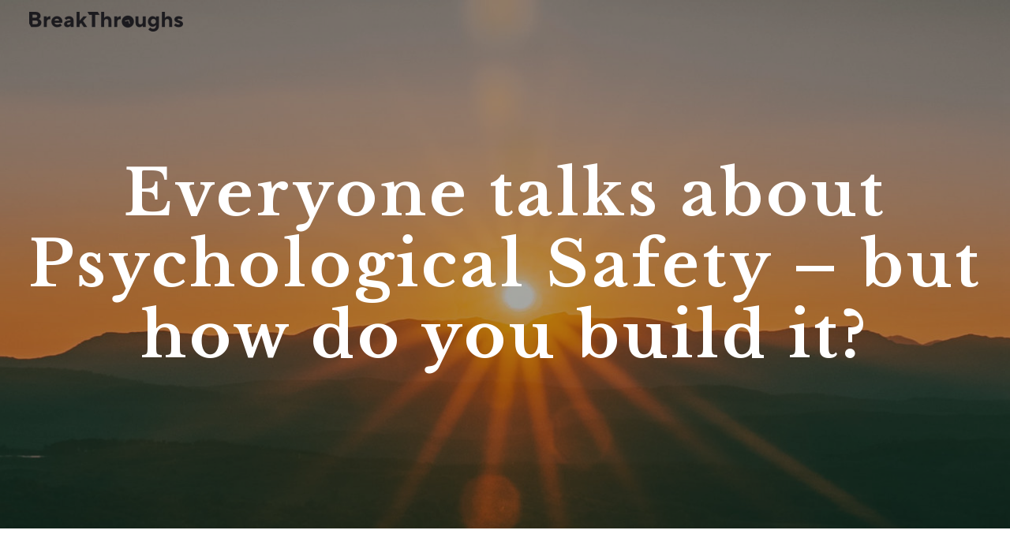

--- FILE ---
content_type: text/html; charset=UTF-8
request_url: https://breakthroughs.atrain.com/psychological-safety
body_size: 21493
content:
<!DOCTYPE html>
<!--[if IE 7]>
<html class="ie ie7" lang="en-US" xmlns:og="https://ogp.me/ns#" xmlns:fb="https://ogp.me/ns/fb#">
<![endif]-->
<!--[if IE 8]>
<html class="ie ie8" lang="en-US" xmlns:og="https://ogp.me/ns#" xmlns:fb="https://ogp.me/ns/fb#">
<![endif]-->
<!--[if !(IE 7) | !(IE 8) ]><!-->
<html lang="en-US" xmlns:og="https://ogp.me/ns#" xmlns:fb="https://ogp.me/ns/fb#">
<!--<![endif]-->
<head>
	<meta charset="UTF-8">
	<meta name="viewport" content="width=device-width, initial-scale=1.0" />
	<link rel="profile" href="https://gmpg.org/xfn/11">
	<link rel="pingback" href="https://breakthroughs.atrain.com/xmlrpc.php">
	<link rel="dns-prefetch" href="//cdn.hu-manity.co" />
		<!-- Cookie Compliance -->
		<script type="text/javascript">var huOptions = {"appID":"breakthroughsatraincom-3729ec4","currentLanguage":"en","blocking":false,"globalCookie":false};</script>
		<script type="text/javascript" src="https://cdn.hu-manity.co/hu-banner.min.js"></script><meta name='robots' content='index, follow, max-image-preview:large, max-snippet:-1, max-video-preview:-1' />

	<!-- This site is optimized with the Yoast SEO plugin v23.8 - https://yoast.com/wordpress/plugins/seo/ -->
	<title>Psychological Safety – how do you build it? - Breakthroughs</title>
	<meta name="description" content="Psychological safety is crucial in a world that is becoming increasingly volatile, uncertain, and stressful. It allows people to focus on..." />
	<link rel="canonical" href="https://breakthroughs.atrain.com/psychological-safety" />
	<meta property="og:locale" content="en_US" />
	<meta property="og:type" content="article" />
	<meta property="og:title" content="Psychological Safety – how do you build it? - Breakthroughs" />
	<meta property="og:description" content="Psychological safety is crucial in a world that is becoming increasingly volatile, uncertain, and stressful. It allows people to focus on..." />
	<meta property="og:url" content="https://breakthroughs.atrain.com/psychological-safety" />
	<meta property="og:site_name" content="Breakthroughs" />
	<meta property="article:published_time" content="2022-11-15T08:11:34+00:00" />
	<meta property="article:modified_time" content="2023-08-03T11:52:14+00:00" />
	<meta property="og:image" content="https://breakthroughs.atrain.com/wp-content/uploads/2022/11/psychological-safety-fi.jpg" />
	<meta property="og:image:width" content="1440" />
	<meta property="og:image:height" content="1440" />
	<meta property="og:image:type" content="image/jpeg" />
	<meta name="author" content="TL_Admin" />
	<meta name="twitter:card" content="summary_large_image" />
	<meta name="twitter:label1" content="Written by" />
	<meta name="twitter:data1" content="TL_Admin" />
	<meta name="twitter:label2" content="Est. reading time" />
	<meta name="twitter:data2" content="10 minutes" />
	<script type="application/ld+json" class="yoast-schema-graph">{"@context":"https://schema.org","@graph":[{"@type":"WebPage","@id":"https://breakthroughs.atrain.com/psychological-safety","url":"https://breakthroughs.atrain.com/psychological-safety","name":"Psychological Safety – how do you build it? - Breakthroughs","isPartOf":{"@id":"https://breakthroughs.atrain.com/#website"},"primaryImageOfPage":{"@id":"https://breakthroughs.atrain.com/psychological-safety#primaryimage"},"image":{"@id":"https://breakthroughs.atrain.com/psychological-safety#primaryimage"},"thumbnailUrl":"https://breakthroughs.atrain.com/wp-content/uploads/2022/11/psychological-safety-fi.jpg","datePublished":"2022-11-15T08:11:34+00:00","dateModified":"2023-08-03T11:52:14+00:00","author":{"@id":"https://breakthroughs.atrain.com/#/schema/person/a036d6fee7dd99745dea9a076a8c0fac"},"description":"Psychological safety is crucial in a world that is becoming increasingly volatile, uncertain, and stressful. It allows people to focus on...","breadcrumb":{"@id":"https://breakthroughs.atrain.com/psychological-safety#breadcrumb"},"inLanguage":"en-US","potentialAction":[{"@type":"ReadAction","target":["https://breakthroughs.atrain.com/psychological-safety"]}]},{"@type":"ImageObject","inLanguage":"en-US","@id":"https://breakthroughs.atrain.com/psychological-safety#primaryimage","url":"https://breakthroughs.atrain.com/wp-content/uploads/2022/11/psychological-safety-fi.jpg","contentUrl":"https://breakthroughs.atrain.com/wp-content/uploads/2022/11/psychological-safety-fi.jpg","width":1440,"height":1440,"caption":"psychological safety featured image"},{"@type":"BreadcrumbList","@id":"https://breakthroughs.atrain.com/psychological-safety#breadcrumb","itemListElement":[{"@type":"ListItem","position":1,"name":"Home","item":"https://breakthroughs.atrain.com/"},{"@type":"ListItem","position":2,"name":"Everyone talks about Psychological Safety – but how do you build it?"}]},{"@type":"WebSite","@id":"https://breakthroughs.atrain.com/#website","url":"https://breakthroughs.atrain.com/","name":"Breakthroughs","description":"","potentialAction":[{"@type":"SearchAction","target":{"@type":"EntryPoint","urlTemplate":"https://breakthroughs.atrain.com/?s={search_term_string}"},"query-input":{"@type":"PropertyValueSpecification","valueRequired":true,"valueName":"search_term_string"}}],"inLanguage":"en-US"},{"@type":"Person","@id":"https://breakthroughs.atrain.com/#/schema/person/a036d6fee7dd99745dea9a076a8c0fac","name":"TL_Admin","image":{"@type":"ImageObject","inLanguage":"en-US","@id":"https://breakthroughs.atrain.com/#/schema/person/image/","url":"https://secure.gravatar.com/avatar/4237833d9960e1a1e8a29b4ae2c7d1dd2565a3785003d0fb2e0b9b9408725bca?s=96&d=mm&r=g","contentUrl":"https://secure.gravatar.com/avatar/4237833d9960e1a1e8a29b4ae2c7d1dd2565a3785003d0fb2e0b9b9408725bca?s=96&d=mm&r=g","caption":"TL_Admin"},"sameAs":["https://breakthroughs.atrain.com"],"url":"https://breakthroughs.atrain.com/author/tl_admin"}]}</script>
	<!-- / Yoast SEO plugin. -->


<link rel='dns-prefetch' href='//fonts.googleapis.com' />
<link rel="alternate" type="application/rss+xml" title="Breakthroughs &raquo; Feed" href="https://breakthroughs.atrain.com/feed" />
<link rel="alternate" type="application/rss+xml" title="Breakthroughs &raquo; Comments Feed" href="https://breakthroughs.atrain.com/comments/feed" />
<link rel="alternate" title="oEmbed (JSON)" type="application/json+oembed" href="https://breakthroughs.atrain.com/wp-json/oembed/1.0/embed?url=https%3A%2F%2Fbreakthroughs.atrain.com%2Fpsychological-safety" />
<link rel="alternate" title="oEmbed (XML)" type="text/xml+oembed" href="https://breakthroughs.atrain.com/wp-json/oembed/1.0/embed?url=https%3A%2F%2Fbreakthroughs.atrain.com%2Fpsychological-safety&#038;format=xml" />
<style id='wp-img-auto-sizes-contain-inline-css' type='text/css'>
img:is([sizes=auto i],[sizes^="auto," i]){contain-intrinsic-size:3000px 1500px}
/*# sourceURL=wp-img-auto-sizes-contain-inline-css */
</style>
<link rel='stylesheet' id='thegem-preloader-css' href='https://breakthroughs.atrain.com/wp-content/themes/thegem/css/thegem-preloader.css?ver=5.9.9.1' type='text/css' media='all' />
<style id='thegem-preloader-inline-css' type='text/css'>

		body:not(.compose-mode) .gem-icon-style-gradient span,
		body:not(.compose-mode) .gem-icon .gem-icon-half-1,
		body:not(.compose-mode) .gem-icon .gem-icon-half-2 {
			opacity: 0 !important;
			}
/*# sourceURL=thegem-preloader-inline-css */
</style>
<link rel='stylesheet' id='thegem-reset-css' href='https://breakthroughs.atrain.com/wp-content/themes/thegem/css/thegem-reset.css?ver=5.9.9.1' type='text/css' media='all' />
<link rel='stylesheet' id='thegem-grid-css' href='https://breakthroughs.atrain.com/wp-content/themes/thegem/css/thegem-grid.css?ver=5.9.9.1' type='text/css' media='all' />
<link rel='stylesheet' id='thegem-header-css' href='https://breakthroughs.atrain.com/wp-content/themes/thegem/css/thegem-header.css?ver=5.9.9.1' type='text/css' media='all' />
<link rel='stylesheet' id='thegem-style-css' href='https://breakthroughs.atrain.com/wp-content/themes/thegem/style.css?ver=6.9' type='text/css' media='all' />
<link rel='stylesheet' id='thegem-widgets-css' href='https://breakthroughs.atrain.com/wp-content/themes/thegem/css/thegem-widgets.css?ver=5.9.9.1' type='text/css' media='all' />
<link rel='stylesheet' id='thegem-new-css-css' href='https://breakthroughs.atrain.com/wp-content/themes/thegem/css/thegem-new-css.css?ver=5.9.9.1' type='text/css' media='all' />
<link rel='stylesheet' id='perevazka-css-css-css' href='https://breakthroughs.atrain.com/wp-content/themes/thegem/css/thegem-perevazka-css.css?ver=5.9.9.1' type='text/css' media='all' />
<link rel='stylesheet' id='thegem-google-fonts-css' href='//fonts.googleapis.com/css?family=Source+Sans+Pro%3A200%2C200italic%2C300%2C300italic%2C400%2C400italic%2C600%2C600italic%2C700%2C700italic%2C900%2C900italic%7CMontserrat%3A100%2C200%2C300%2C400%2C500%2C600%2C700%2C800%2C900%2C100italic%2C200italic%2C300italic%2C400italic%2C500italic%2C600italic%2C700italic%2C800italic%2C900italic%7CLibre+Baskerville%3A400%2C400italic%2C700&#038;subset=cyrillic%2Ccyrillic-ext%2Cgreek%2Cgreek-ext%2Clatin%2Clatin-ext%2Cvietnamese&#038;ver=6.9' type='text/css' media='all' />
<link rel='stylesheet' id='thegem-custom-css' href='https://breakthroughs.atrain.com/wp-content/themes/thegem/css/custom-X42ugeXi.css?ver=5.9.9.1' type='text/css' media='all' />
<style id='thegem-custom-inline-css' type='text/css'>
.vc_custom_1684159852491{margin-top: 0px !important;margin-bottom: 0px !important;background-color: #ff5851 !important;background-position: center !important;background-repeat: no-repeat !important;background-size: cover !important;}
.vc_custom_1598621043856{margin-bottom: 0px !important;}
body .breadcrumbs,body .breadcrumbs a,body .bc-devider:before {color: #FFFFFFFF;}body .breadcrumbs .current {	color: #E7FF89FF;	border-bottom: 3px solid #E7FF89FF;}body .breadcrumbs a:hover {	color: #E7FF89FF;}body .page-title-block .breadcrumbs-container{	text-align: center;}.page-breadcrumbs ul li a,.page-breadcrumbs ul li:not(:last-child):after{	color: #99A9B5FF;}.page-breadcrumbs ul li{	color: #3C3950FF;}.page-breadcrumbs ul li a:hover{	color: #3C3950FF;}.block-content {padding-top: 135px;}.block-content:last-of-type {padding-bottom: 110px;}.gem-slideshow,.slideshow-preloader {}#top-area {	display: none;}.header-background:before {	opacity: 0;}@media (max-width: 991px) {#page-title {}.page-title-inner, body .breadcrumbs{padding-left: 0px;padding-right: 0px;}.page-title-excerpt {margin-top: 18px;}#page-title .page-title-title {margin-top: 0px;}.block-content {}.block-content:last-of-type {}#top-area {	display: block;}}@media (max-width: 767px) {#page-title {}.page-title-inner,body .breadcrumbs{padding-left: 0px;padding-right: 0px;}.page-title-excerpt {margin-top: 18px;}#page-title .page-title-title {margin-top: 0px;}.block-content {}.block-content:last-of-type {}#top-area {	display: none;}}
/*# sourceURL=thegem-custom-inline-css */
</style>
<link rel='stylesheet' id='js_composer_front-css' href='https://breakthroughs.atrain.com/wp-content/plugins/js_composer/assets/css/js_composer.min.css?ver=7.9' type='text/css' media='all' />
<link rel='stylesheet' id='thegem_js_composer_front-css' href='https://breakthroughs.atrain.com/wp-content/themes/thegem/css/thegem-js_composer_columns.css?ver=5.9.9.1' type='text/css' media='all' />
<link rel='stylesheet' id='thegem-additional-blog-1-css' href='https://breakthroughs.atrain.com/wp-content/themes/thegem/css/thegem-additional-blog-1.css?ver=5.9.9.1' type='text/css' media='all' />
<link rel='stylesheet' id='jquery-fancybox-css' href='https://breakthroughs.atrain.com/wp-content/themes/thegem/js/fancyBox/jquery.fancybox.min.css?ver=5.9.9.1' type='text/css' media='all' />
<link rel='stylesheet' id='thegem-vc_elements-css' href='https://breakthroughs.atrain.com/wp-content/themes/thegem/css/thegem-vc_elements.css?ver=5.9.9.1' type='text/css' media='all' />
<style id='wp-emoji-styles-inline-css' type='text/css'>

	img.wp-smiley, img.emoji {
		display: inline !important;
		border: none !important;
		box-shadow: none !important;
		height: 1em !important;
		width: 1em !important;
		margin: 0 0.07em !important;
		vertical-align: -0.1em !important;
		background: none !important;
		padding: 0 !important;
	}
/*# sourceURL=wp-emoji-styles-inline-css */
</style>
<link rel='stylesheet' id='wp-block-library-css' href='https://breakthroughs.atrain.com/wp-includes/css/dist/block-library/style.min.css?ver=6.9' type='text/css' media='all' />
<style id='global-styles-inline-css' type='text/css'>
:root{--wp--preset--aspect-ratio--square: 1;--wp--preset--aspect-ratio--4-3: 4/3;--wp--preset--aspect-ratio--3-4: 3/4;--wp--preset--aspect-ratio--3-2: 3/2;--wp--preset--aspect-ratio--2-3: 2/3;--wp--preset--aspect-ratio--16-9: 16/9;--wp--preset--aspect-ratio--9-16: 9/16;--wp--preset--color--black: #000000;--wp--preset--color--cyan-bluish-gray: #abb8c3;--wp--preset--color--white: #ffffff;--wp--preset--color--pale-pink: #f78da7;--wp--preset--color--vivid-red: #cf2e2e;--wp--preset--color--luminous-vivid-orange: #ff6900;--wp--preset--color--luminous-vivid-amber: #fcb900;--wp--preset--color--light-green-cyan: #7bdcb5;--wp--preset--color--vivid-green-cyan: #00d084;--wp--preset--color--pale-cyan-blue: #8ed1fc;--wp--preset--color--vivid-cyan-blue: #0693e3;--wp--preset--color--vivid-purple: #9b51e0;--wp--preset--gradient--vivid-cyan-blue-to-vivid-purple: linear-gradient(135deg,rgb(6,147,227) 0%,rgb(155,81,224) 100%);--wp--preset--gradient--light-green-cyan-to-vivid-green-cyan: linear-gradient(135deg,rgb(122,220,180) 0%,rgb(0,208,130) 100%);--wp--preset--gradient--luminous-vivid-amber-to-luminous-vivid-orange: linear-gradient(135deg,rgb(252,185,0) 0%,rgb(255,105,0) 100%);--wp--preset--gradient--luminous-vivid-orange-to-vivid-red: linear-gradient(135deg,rgb(255,105,0) 0%,rgb(207,46,46) 100%);--wp--preset--gradient--very-light-gray-to-cyan-bluish-gray: linear-gradient(135deg,rgb(238,238,238) 0%,rgb(169,184,195) 100%);--wp--preset--gradient--cool-to-warm-spectrum: linear-gradient(135deg,rgb(74,234,220) 0%,rgb(151,120,209) 20%,rgb(207,42,186) 40%,rgb(238,44,130) 60%,rgb(251,105,98) 80%,rgb(254,248,76) 100%);--wp--preset--gradient--blush-light-purple: linear-gradient(135deg,rgb(255,206,236) 0%,rgb(152,150,240) 100%);--wp--preset--gradient--blush-bordeaux: linear-gradient(135deg,rgb(254,205,165) 0%,rgb(254,45,45) 50%,rgb(107,0,62) 100%);--wp--preset--gradient--luminous-dusk: linear-gradient(135deg,rgb(255,203,112) 0%,rgb(199,81,192) 50%,rgb(65,88,208) 100%);--wp--preset--gradient--pale-ocean: linear-gradient(135deg,rgb(255,245,203) 0%,rgb(182,227,212) 50%,rgb(51,167,181) 100%);--wp--preset--gradient--electric-grass: linear-gradient(135deg,rgb(202,248,128) 0%,rgb(113,206,126) 100%);--wp--preset--gradient--midnight: linear-gradient(135deg,rgb(2,3,129) 0%,rgb(40,116,252) 100%);--wp--preset--font-size--small: 13px;--wp--preset--font-size--medium: 20px;--wp--preset--font-size--large: 36px;--wp--preset--font-size--x-large: 42px;--wp--preset--spacing--20: 0.44rem;--wp--preset--spacing--30: 0.67rem;--wp--preset--spacing--40: 1rem;--wp--preset--spacing--50: 1.5rem;--wp--preset--spacing--60: 2.25rem;--wp--preset--spacing--70: 3.38rem;--wp--preset--spacing--80: 5.06rem;--wp--preset--shadow--natural: 6px 6px 9px rgba(0, 0, 0, 0.2);--wp--preset--shadow--deep: 12px 12px 50px rgba(0, 0, 0, 0.4);--wp--preset--shadow--sharp: 6px 6px 0px rgba(0, 0, 0, 0.2);--wp--preset--shadow--outlined: 6px 6px 0px -3px rgb(255, 255, 255), 6px 6px rgb(0, 0, 0);--wp--preset--shadow--crisp: 6px 6px 0px rgb(0, 0, 0);}:where(.is-layout-flex){gap: 0.5em;}:where(.is-layout-grid){gap: 0.5em;}body .is-layout-flex{display: flex;}.is-layout-flex{flex-wrap: wrap;align-items: center;}.is-layout-flex > :is(*, div){margin: 0;}body .is-layout-grid{display: grid;}.is-layout-grid > :is(*, div){margin: 0;}:where(.wp-block-columns.is-layout-flex){gap: 2em;}:where(.wp-block-columns.is-layout-grid){gap: 2em;}:where(.wp-block-post-template.is-layout-flex){gap: 1.25em;}:where(.wp-block-post-template.is-layout-grid){gap: 1.25em;}.has-black-color{color: var(--wp--preset--color--black) !important;}.has-cyan-bluish-gray-color{color: var(--wp--preset--color--cyan-bluish-gray) !important;}.has-white-color{color: var(--wp--preset--color--white) !important;}.has-pale-pink-color{color: var(--wp--preset--color--pale-pink) !important;}.has-vivid-red-color{color: var(--wp--preset--color--vivid-red) !important;}.has-luminous-vivid-orange-color{color: var(--wp--preset--color--luminous-vivid-orange) !important;}.has-luminous-vivid-amber-color{color: var(--wp--preset--color--luminous-vivid-amber) !important;}.has-light-green-cyan-color{color: var(--wp--preset--color--light-green-cyan) !important;}.has-vivid-green-cyan-color{color: var(--wp--preset--color--vivid-green-cyan) !important;}.has-pale-cyan-blue-color{color: var(--wp--preset--color--pale-cyan-blue) !important;}.has-vivid-cyan-blue-color{color: var(--wp--preset--color--vivid-cyan-blue) !important;}.has-vivid-purple-color{color: var(--wp--preset--color--vivid-purple) !important;}.has-black-background-color{background-color: var(--wp--preset--color--black) !important;}.has-cyan-bluish-gray-background-color{background-color: var(--wp--preset--color--cyan-bluish-gray) !important;}.has-white-background-color{background-color: var(--wp--preset--color--white) !important;}.has-pale-pink-background-color{background-color: var(--wp--preset--color--pale-pink) !important;}.has-vivid-red-background-color{background-color: var(--wp--preset--color--vivid-red) !important;}.has-luminous-vivid-orange-background-color{background-color: var(--wp--preset--color--luminous-vivid-orange) !important;}.has-luminous-vivid-amber-background-color{background-color: var(--wp--preset--color--luminous-vivid-amber) !important;}.has-light-green-cyan-background-color{background-color: var(--wp--preset--color--light-green-cyan) !important;}.has-vivid-green-cyan-background-color{background-color: var(--wp--preset--color--vivid-green-cyan) !important;}.has-pale-cyan-blue-background-color{background-color: var(--wp--preset--color--pale-cyan-blue) !important;}.has-vivid-cyan-blue-background-color{background-color: var(--wp--preset--color--vivid-cyan-blue) !important;}.has-vivid-purple-background-color{background-color: var(--wp--preset--color--vivid-purple) !important;}.has-black-border-color{border-color: var(--wp--preset--color--black) !important;}.has-cyan-bluish-gray-border-color{border-color: var(--wp--preset--color--cyan-bluish-gray) !important;}.has-white-border-color{border-color: var(--wp--preset--color--white) !important;}.has-pale-pink-border-color{border-color: var(--wp--preset--color--pale-pink) !important;}.has-vivid-red-border-color{border-color: var(--wp--preset--color--vivid-red) !important;}.has-luminous-vivid-orange-border-color{border-color: var(--wp--preset--color--luminous-vivid-orange) !important;}.has-luminous-vivid-amber-border-color{border-color: var(--wp--preset--color--luminous-vivid-amber) !important;}.has-light-green-cyan-border-color{border-color: var(--wp--preset--color--light-green-cyan) !important;}.has-vivid-green-cyan-border-color{border-color: var(--wp--preset--color--vivid-green-cyan) !important;}.has-pale-cyan-blue-border-color{border-color: var(--wp--preset--color--pale-cyan-blue) !important;}.has-vivid-cyan-blue-border-color{border-color: var(--wp--preset--color--vivid-cyan-blue) !important;}.has-vivid-purple-border-color{border-color: var(--wp--preset--color--vivid-purple) !important;}.has-vivid-cyan-blue-to-vivid-purple-gradient-background{background: var(--wp--preset--gradient--vivid-cyan-blue-to-vivid-purple) !important;}.has-light-green-cyan-to-vivid-green-cyan-gradient-background{background: var(--wp--preset--gradient--light-green-cyan-to-vivid-green-cyan) !important;}.has-luminous-vivid-amber-to-luminous-vivid-orange-gradient-background{background: var(--wp--preset--gradient--luminous-vivid-amber-to-luminous-vivid-orange) !important;}.has-luminous-vivid-orange-to-vivid-red-gradient-background{background: var(--wp--preset--gradient--luminous-vivid-orange-to-vivid-red) !important;}.has-very-light-gray-to-cyan-bluish-gray-gradient-background{background: var(--wp--preset--gradient--very-light-gray-to-cyan-bluish-gray) !important;}.has-cool-to-warm-spectrum-gradient-background{background: var(--wp--preset--gradient--cool-to-warm-spectrum) !important;}.has-blush-light-purple-gradient-background{background: var(--wp--preset--gradient--blush-light-purple) !important;}.has-blush-bordeaux-gradient-background{background: var(--wp--preset--gradient--blush-bordeaux) !important;}.has-luminous-dusk-gradient-background{background: var(--wp--preset--gradient--luminous-dusk) !important;}.has-pale-ocean-gradient-background{background: var(--wp--preset--gradient--pale-ocean) !important;}.has-electric-grass-gradient-background{background: var(--wp--preset--gradient--electric-grass) !important;}.has-midnight-gradient-background{background: var(--wp--preset--gradient--midnight) !important;}.has-small-font-size{font-size: var(--wp--preset--font-size--small) !important;}.has-medium-font-size{font-size: var(--wp--preset--font-size--medium) !important;}.has-large-font-size{font-size: var(--wp--preset--font-size--large) !important;}.has-x-large-font-size{font-size: var(--wp--preset--font-size--x-large) !important;}
/*# sourceURL=global-styles-inline-css */
</style>

<style id='classic-theme-styles-inline-css' type='text/css'>
/*! This file is auto-generated */
.wp-block-button__link{color:#fff;background-color:#32373c;border-radius:9999px;box-shadow:none;text-decoration:none;padding:calc(.667em + 2px) calc(1.333em + 2px);font-size:1.125em}.wp-block-file__button{background:#32373c;color:#fff;text-decoration:none}
/*# sourceURL=/wp-includes/css/classic-themes.min.css */
</style>
<link rel='stylesheet' id='contact-form-7-css' href='https://breakthroughs.atrain.com/wp-content/plugins/contact-form-7/includes/css/styles.css?ver=6.0' type='text/css' media='all' />
<script type="text/javascript">function fullHeightRow() {
			var fullHeight,
				offsetTop,
				element = document.getElementsByClassName('vc_row-o-full-height')[0];
			if (element) {
				fullHeight = window.innerHeight;
				offsetTop = window.pageYOffset + element.getBoundingClientRect().top;
				if (offsetTop < fullHeight) {
					fullHeight = 100 - offsetTop / (fullHeight / 100);
					element.style.minHeight = fullHeight + 'vh'
				}
			}
		}</script><script type="text/javascript" src="https://breakthroughs.atrain.com/wp-includes/js/jquery/jquery.min.js?ver=3.7.1" id="jquery-core-js"></script>
<script type="text/javascript" src="https://breakthroughs.atrain.com/wp-includes/js/jquery/jquery-migrate.min.js?ver=3.4.1" id="jquery-migrate-js"></script>
<script></script><link rel="https://api.w.org/" href="https://breakthroughs.atrain.com/wp-json/" /><link rel="alternate" title="JSON" type="application/json" href="https://breakthroughs.atrain.com/wp-json/wp/v2/posts/4162" /><link rel="EditURI" type="application/rsd+xml" title="RSD" href="https://breakthroughs.atrain.com/xmlrpc.php?rsd" />
<meta name="generator" content="WordPress 6.9" />
<link rel='shortlink' href='https://breakthroughs.atrain.com/?p=4162' />
<style type="text/css">.recentcomments a{display:inline !important;padding:0 !important;margin:0 !important;}</style><meta name="generator" content="Powered by WPBakery Page Builder - drag and drop page builder for WordPress."/>
<link rel="icon" href="https://breakthroughs.atrain.com/wp-content/uploads/2020/06/favicon.png" sizes="32x32" />
<link rel="icon" href="https://breakthroughs.atrain.com/wp-content/uploads/2020/06/favicon.png" sizes="192x192" />
<link rel="apple-touch-icon" href="https://breakthroughs.atrain.com/wp-content/uploads/2020/06/favicon.png" />
<meta name="msapplication-TileImage" content="https://breakthroughs.atrain.com/wp-content/uploads/2020/06/favicon.png" />
<script>if(document.querySelector('[data-type="vc_custom-css"]')) {document.head.appendChild(document.querySelector('[data-type="vc_custom-css"]'));}</script><style type="text/css" data-type="vc_shortcodes-default-css">.vc_do_icon{margin-bottom:35px;}.vc_do_icon{margin-bottom:35px;}.vc_do_icon{margin-bottom:35px;}</style><style type="text/css" data-type="vc_shortcodes-custom-css">.vc_custom_1637245064802{margin-top: 0px !important;margin-bottom: 0px !important;}.vc_custom_1559140963143{margin-top: 0px !important;margin-bottom: 0px !important;padding-top: 0px !important;padding-bottom: 0px !important;}.vc_custom_1683553167975{margin-top: 0px !important;margin-bottom: 0px !important;padding-top: 0px !important;padding-bottom: 0px !important;}.vc_custom_1682067969566{margin-bottom: 0px !important;border-bottom-width: 0px !important;padding-bottom: 0px !important;}.vc_custom_1682071372025{margin-top: 0px !important;margin-bottom: 0px !important;padding-top: 300px !important;padding-bottom: 300px !important;background-image: url(https://breakthroughs.atrain.com/wp-content/uploads/2022/11/Psychological-safety-section-pic-23.jpg?id=4677) !important;background-position: center !important;background-repeat: no-repeat !important;background-size: cover !important;}.vc_custom_1604407076340{padding-right: 70px !important;padding-left: 70px !important;background-color: #ff5851 !important;}.vc_custom_1559216895048{margin-top: 0px !important;margin-bottom: 0px !important;padding-top: 0px !important;padding-bottom: 0px !important;}</style><noscript><style> .wpb_animate_when_almost_visible { opacity: 1; }</style></noscript>
<meta property="og:title" content="Everyone talks about Psychological Safety – but how do you build it?"/>
<meta property="og:description" content="Psychological safety is crucial in a world that is becoming increasingly volatile, uncertain, and stressful. It allows people to focus on..."/>
<meta property="og:site_name" content="Breakthroughs"/>
<meta property="og:type" content="article"/>
<meta property="og:url" content="https://breakthroughs.atrain.com/psychological-safety"/>
<meta property="og:image" content="https://breakthroughs.atrain.com/wp-content/uploads/2022/11/psychological-safety-fi-thegem-blog-timeline-large.jpg"/>

<meta itemprop="name" content="Everyone talks about Psychological Safety – but how do you build it?"/>
<meta itemprop="description" content="Psychological safety is crucial in a world that is becoming increasingly volatile, uncertain, and stressful. It allows people to focus on..."/>
<meta itemprop="image" content="https://breakthroughs.atrain.com/wp-content/uploads/2022/11/psychological-safety-fi-thegem-blog-timeline-large.jpg"/>
	<link rel='stylesheet' id='vc_animate-css-css' href='https://breakthroughs.atrain.com/wp-content/plugins/js_composer/assets/lib/vendor/node_modules/animate.css/animate.min.css?ver=7.9' type='text/css' media='all' />
<link rel='stylesheet' id='icons-material-css' href='https://breakthroughs.atrain.com/wp-content/themes/thegem/css/icons-material.css?ver=5.9.9.1' type='text/css' media='all' />
<link rel='stylesheet' id='vc_material-css' href='https://breakthroughs.atrain.com/wp-content/themes/thegem/css/icons-material.css?ver=5.9.9.1' type='text/css' media='all' />
</head>


<body class="wp-singular post-template-default single single-post postid-4162 single-format-standard wp-theme-thegem cookies-not-set wpb-js-composer js-comp-ver-7.9 vc_responsive">

	<script type="text/javascript">
		var gemSettings = {"isTouch":"","forcedLasyDisabled":"","tabletPortrait":"1","tabletLandscape":"","topAreaMobileDisable":"","parallaxDisabled":"","fillTopArea":"","themePath":"https:\/\/breakthroughs.atrain.com\/wp-content\/themes\/thegem","rootUrl":"https:\/\/breakthroughs.atrain.com","mobileEffectsEnabled":"","isRTL":""};
		(function() {
    function isTouchDevice() {
        return (('ontouchstart' in window) ||
            (navigator.MaxTouchPoints > 0) ||
            (navigator.msMaxTouchPoints > 0));
    }

    window.gemSettings.isTouch = isTouchDevice();

    function userAgentDetection() {
        var ua = navigator.userAgent.toLowerCase(),
        platform = navigator.platform.toLowerCase(),
        UA = ua.match(/(opera|ie|firefox|chrome|version)[\s\/:]([\w\d\.]+)?.*?(safari|version[\s\/:]([\w\d\.]+)|$)/) || [null, 'unknown', 0],
        mode = UA[1] == 'ie' && document.documentMode;

        window.gemBrowser = {
            name: (UA[1] == 'version') ? UA[3] : UA[1],
            version: UA[2],
            platform: {
                name: ua.match(/ip(?:ad|od|hone)/) ? 'ios' : (ua.match(/(?:webos|android)/) || platform.match(/mac|win|linux/) || ['other'])[0]
                }
        };
            }

    window.updateGemClientSize = function() {
        if (window.gemOptions == null || window.gemOptions == undefined) {
            window.gemOptions = {
                first: false,
                clientWidth: 0,
                clientHeight: 0,
                innerWidth: -1
            };
        }

        window.gemOptions.clientWidth = window.innerWidth || document.documentElement.clientWidth;
        if (document.body != null && !window.gemOptions.clientWidth) {
            window.gemOptions.clientWidth = document.body.clientWidth;
        }

        window.gemOptions.clientHeight = window.innerHeight || document.documentElement.clientHeight;
        if (document.body != null && !window.gemOptions.clientHeight) {
            window.gemOptions.clientHeight = document.body.clientHeight;
        }
    };

    window.updateGemInnerSize = function(width) {
        window.gemOptions.innerWidth = width != undefined ? width : (document.body != null ? document.body.clientWidth : 0);
    };

    userAgentDetection();
    window.updateGemClientSize(true);

    window.gemSettings.lasyDisabled = window.gemSettings.forcedLasyDisabled || (!window.gemSettings.mobileEffectsEnabled && (window.gemSettings.isTouch || window.gemOptions.clientWidth <= 800));
})();
		(function() {
    if (window.gemBrowser.name == 'safari') {
        try {
            var safariVersion = parseInt(window.gemBrowser.version);
        } catch(e) {
            var safariVersion = 0;
        }
        if (safariVersion >= 9) {
            window.gemSettings.parallaxDisabled = true;
            window.gemSettings.fillTopArea = true;
        }
    }
})();
		(function() {
    var fullwithData = {
        page: null,
        pageWidth: 0,
        pageOffset: {},
        fixVcRow: true,
        pagePaddingLeft: 0
    };

    function updateFullwidthData() {
        fullwithData.pageOffset = fullwithData.page.getBoundingClientRect();
        fullwithData.pageWidth = parseFloat(fullwithData.pageOffset.width);
        fullwithData.pagePaddingLeft = 0;

        if (fullwithData.page.className.indexOf('vertical-header') != -1) {
            fullwithData.pagePaddingLeft = 45;
            if (fullwithData.pageWidth >= 1600) {
                fullwithData.pagePaddingLeft = 360;
            }
            if (fullwithData.pageWidth < 980) {
                fullwithData.pagePaddingLeft = 0;
            }
        }
    }

    function gem_fix_fullwidth_position(element) {
        if (element == null) {
            return false;
        }

        if (fullwithData.page == null) {
            fullwithData.page = document.getElementById('page');
            updateFullwidthData();
        }

        /*if (fullwithData.pageWidth < 1170) {
            return false;
        }*/

        if (!fullwithData.fixVcRow) {
            return false;
        }

        if (element.previousElementSibling != null && element.previousElementSibling != undefined && element.previousElementSibling.className.indexOf('fullwidth-block') == -1) {
            var elementParentViewportOffset = element.previousElementSibling.getBoundingClientRect();
        } else {
            var elementParentViewportOffset = element.parentNode.getBoundingClientRect();
        }

        /*if (elementParentViewportOffset.top > window.gemOptions.clientHeight) {
            fullwithData.fixVcRow = false;
            return false;
        }*/

        if (element.className.indexOf('vc_row') != -1) {
            var elementMarginLeft = -21;
            var elementMarginRight = -21;
        } else {
            var elementMarginLeft = 0;
            var elementMarginRight = 0;
        }

        var offset = parseInt(fullwithData.pageOffset.left + 0.5) - parseInt((elementParentViewportOffset.left < 0 ? 0 : elementParentViewportOffset.left) + 0.5) - elementMarginLeft + fullwithData.pagePaddingLeft;
        var offsetKey = window.gemSettings.isRTL ? 'right' : 'left';

        element.style.position = 'relative';
        element.style[offsetKey] = offset + 'px';
        element.style.width = fullwithData.pageWidth - fullwithData.pagePaddingLeft + 'px';

        if (element.className.indexOf('vc_row') == -1) {
            element.setAttribute('data-fullwidth-updated', 1);
        }

        if (element.className.indexOf('vc_row') != -1 && element.className.indexOf('vc_section') == -1 && !element.hasAttribute('data-vc-stretch-content')) {
            var el_full = element.parentNode.querySelector('.vc_row-full-width-before');
            var padding = -1 * offset;
            0 > padding && (padding = 0);
            var paddingRight = fullwithData.pageWidth - padding - el_full.offsetWidth + elementMarginLeft + elementMarginRight;
            0 > paddingRight && (paddingRight = 0);
            element.style.paddingLeft = padding + 'px';
            element.style.paddingRight = paddingRight + 'px';
        }
    }

    window.gem_fix_fullwidth_position = gem_fix_fullwidth_position;

    document.addEventListener('DOMContentLoaded', function() {
        var classes = [];

        if (window.gemSettings.isTouch) {
            document.body.classList.add('thegem-touch');
        }

        if (window.gemSettings.lasyDisabled && !window.gemSettings.forcedLasyDisabled) {
            document.body.classList.add('thegem-effects-disabled');
        }
    });

    if (window.gemSettings.parallaxDisabled) {
        var head  = document.getElementsByTagName('head')[0],
            link  = document.createElement('style');
        link.rel  = 'stylesheet';
        link.type = 'text/css';
        link.innerHTML = ".fullwidth-block.fullwidth-block-parallax-fixed .fullwidth-block-background { background-attachment: scroll !important; }";
        head.appendChild(link);
    }
})();

(function() {
    setTimeout(function() {
        var preloader = document.getElementById('page-preloader');
        if (preloader != null && preloader != undefined) {
            preloader.className += ' preloader-loaded';
        }
    }, window.pagePreloaderHideTime || 1000);
})();
	</script>
	
	<div id="page-preloader"><div class="page-preloader-spin"></div></div>
	

<div id="page" class="layout-fullwidth header-style-vertical">

	
	
					<div class="top-area-background top-area-scroll-hide">
				<div id="top-area" class="top-area top-area-style-default top-area-alignment-justified">
	<div class="container">
		<div class="top-area-items inline-inside">
											</div>
	</div>
</div>
			</div>
		
		<div id="site-header-wrapper"  class="site-header-wrapper-transparent  " >
			<div class="hamburger-overlay"></div>
			<div class="menu-overlay"></div>
			<header id="site-header" class="site-header animated-header mobile-menu-layout-overlay" role="banner">
								
				<div class="header-background">
					<div class="container container-fullwidth">
						<div class="header-main logo-position-left header-layout-fullwidth_hamburger header-layout-fullwidth header-style-vertical no-menu">
																							<div class="site-title">
											<div class="site-logo" style="width:195px;">
			<a href="https://breakthroughs.atrain.com/" rel="home">
									<span class="logo"><img src="https://breakthroughs.atrain.com/wp-content/uploads/thegem-logos/logo_4b606abdb1d368006b16c64610456fa9_1x.png" srcset="https://breakthroughs.atrain.com/wp-content/uploads/thegem-logos/logo_4b606abdb1d368006b16c64610456fa9_1x.png 1x,https://breakthroughs.atrain.com/wp-content/uploads/thegem-logos/logo_4b606abdb1d368006b16c64610456fa9_2x.png 2x,https://breakthroughs.atrain.com/wp-content/uploads/thegem-logos/logo_4b606abdb1d368006b16c64610456fa9_3x.png 3x" alt="Breakthroughs" style="width:195px;" class="tgp-exclude default"/><img src="https://breakthroughs.atrain.com/wp-content/uploads/thegem-logos/logo_8eec4ce4642c9f00be5160f3039e5a51_1x.png" srcset="https://breakthroughs.atrain.com/wp-content/uploads/thegem-logos/logo_8eec4ce4642c9f00be5160f3039e5a51_1x.png 1x,https://breakthroughs.atrain.com/wp-content/uploads/thegem-logos/logo_8eec4ce4642c9f00be5160f3039e5a51_2x.png 2x,https://breakthroughs.atrain.com/wp-content/uploads/thegem-logos/logo_8eec4ce4642c9f00be5160f3039e5a51_3x.png 3x" alt="Breakthroughs" style="width:132px;" class="tgp-exclude small"/></span>
							</a>
		</div>
										</div>
																					</div>
					</div>
				</div>
			</header><!-- #site-header -->
								</div><!-- #site-header-wrapper -->
	
	
	<div id="main" class="site-main page__top-shadow visible">

<div id="main-content" class="main-content">

<div id="page-title" class="page-title-block custom-page-title">
	<div class="fullwidth-content">
					<div class="wpb-content-wrapper"><div class="vc_row-full-width-before"></div><div id="vc_row-6974e387ecb88" data-vc-full-width="true" data-vc-full-width-init="false" class="vc_row wpb_row vc_row-fluid vc_custom_1598621043856 thegem-custom-6974e387ecb226944"><div class="container"><div class="wpb_column vc_column_container vc_col-sm-12 thegem-custom-6974e388044e04113" ><div class="vc_column-inner thegem-custom-inner-6974e388044e3 "><div class="wpb_wrapper thegem-custom-6974e388044e04113"><div id="fullwidth-block-6974e38804682" class="custom-title-background fullwidth-block fullwidth-block-parallax-vertical clearfix"  style="background-color: ;"><script type="text/javascript">if (typeof(gem_fix_fullwidth_position) == "function") { gem_fix_fullwidth_position(document.getElementById("fullwidth-block-6974e38804682")); }</script><div class="fullwidth-block-background" style="background-image: url('https://breakthroughs.atrain.com/wp-content/uploads/2022/11/Psychological-safety-cover-pic-23.jpg');background-repeat: no-repeat;background-position-x: center;background-position-y: top;background-size: cover;"></div><div class="page-title-background-overlay" style="background-color: #24212157"></div><div class="fullwidth-block-inner"><div class="container"><div class="custom-title-title thegem-title-wrap-6974e38804754" style ="text-align: center;margin-left: auto;margin-right: auto;" ><h1 class="thegem-page-title-6974e38804755 title-xlarge">  Everyone talks about Psychological Safety – but how do you build it?</h1></div><style>.thegem-page-title-6974e38804755 {color: #FFFFFFFF}</style></div></div></div><style>#fullwidth-block-6974e38804682 {padding-top: 200px;}#fullwidth-block-6974e38804682 {padding-bottom: 200px;}</style></div></div></div></div></div><div class="vc_row-full-width vc_clearfix"></div>
</div>			</div>
			<div class="page-title-alignment-center"></div>
	</div>

<div class="block-content">
	<div class="container">
		<div class="panel row">

			<div class="panel-center col-xs-12">
				<article id="post-4162" class="post-4162 post type-post status-publish format-standard has-post-thumbnail category-ideas">

					<div class="entry-content post-content">
						
						
							
							<div class="post-meta date-color">
								<div class="entry-meta single-post-meta clearfix gem-post-date">
									<div class="post-meta-right">

																																																	</div>
									<div class="post-meta-left">
																																									<span
													class="post-meta-date">15/11/2022</span>
																			</div>
								</div><!-- .entry-meta -->
							</div>
							
						
						<div class="wpb-content-wrapper"><div class="vc_row-full-width-before"></div><div id="vc_row-6974e388056ca" data-vc-full-width="true" data-vc-full-width-init="false" class="vc_row wpb_row vc_row-fluid vc_custom_1637245064802 thegem-custom-6974e388056b57453 vc_row-o-equal-height vc_row-o-content-middle vc_row-flex"><script type="text/javascript">if (typeof(gem_fix_fullwidth_position) == "function") { gem_fix_fullwidth_position(document.getElementById("vc_row-6974e388056ca")); }</script><div class="wpb_column vc_column_container vc_col-sm-12 thegem-custom-6974e388059b89152" ><div class="vc_column-inner thegem-custom-inner-6974e388059bb "><div class="wpb_wrapper thegem-custom-6974e388059b89152">
	
		<div class="wpb_text_column wpb_content_element  thegem-vc-text thegem-custom-6974e38805c298052"  >
			<div class="wpb_wrapper">
				<h5><a href="#ata">Joachim Stempfle</a></h5>

			</div>
			<style>@media screen and (max-width: 1023px) {.thegem-vc-text.thegem-custom-6974e38805c298052{display: block!important;}}@media screen and (max-width: 767px) {.thegem-vc-text.thegem-custom-6974e38805c298052{display: block!important;}}@media screen and (max-width: 1023px) {.thegem-vc-text.thegem-custom-6974e38805c298052{position: relative !important;}}@media screen and (max-width: 767px) {.thegem-vc-text.thegem-custom-6974e38805c298052{position: relative !important;}}</style>
		</div>
	
<div class="vc_separator wpb_content_element vc_separator_align_center vc_sep_width_40 vc_sep_border_width_3 vc_sep_pos_align_left vc_separator_no_text vc_sep_color_grey  wpb_content_element"><span class="vc_sep_holder vc_sep_holder_l"><span  class="vc_sep_line"></span></span><span class="vc_sep_holder vc_sep_holder_r"><span  class="vc_sep_line"></span></span>
</div><div class="clearboth"></div><style>#thegem-divider-6974e38806210 {margin-top: 20px !important;}</style><div id="thegem-divider-6974e38806210" class="gem-divider  " style="" ></div>
	
		<div class="wpb_text_column wpb_content_element  vc_custom_1682067969566 thegem-vc-text thegem-custom-6974e388062c47065"  >
			<div class="wpb_wrapper">
				<h2 style="text-align: left;"><span style="color: #1c1b1f;">The Context</span></h2>
<div class="styled-subtitle">
<p>During a recent open invite session, I asked people to share experiences when they did not feel psychologically safe via the chat function. It is a sensitive question and I had a diverse group of people from different functions and geographies. Yet there was an overwhelming amount of responses flowing in – people openly shared situations where they felt alienated, bullied, threatened, or marginalized in the workplace, and the detrimental impact it had on their confidence, well-being, and essential feeling of safety.</p>
<p>Establishing a psychologically safe environment is crucial in a world that is becoming increasingly volatile, uncertain, and stressful. It allows people to focus on their work and thrive in their jobs rather than waste time, emotions, and resources worrying about protecting their image when an issue arises. In today’s highly uncertain business context, experiencing psychological safety is essential for people’s mental health and well-being.</p>
<p>Psychological safety has become a mainstream topic, and you will hardly find an organization that does not strive to build a psychologically safe environment. But while there is a lot of talk on why psychological safety is important, how do you actually build a psychologically safe environment?</p>
</div>

			</div>
			<style>@media screen and (max-width: 1023px) {.thegem-vc-text.thegem-custom-6974e388062c47065{display: block!important;}}@media screen and (max-width: 767px) {.thegem-vc-text.thegem-custom-6974e388062c47065{display: block!important;}}@media screen and (max-width: 1023px) {.thegem-vc-text.thegem-custom-6974e388062c47065{position: relative !important;}}@media screen and (max-width: 767px) {.thegem-vc-text.thegem-custom-6974e388062c47065{position: relative !important;}}</style>
		</div>
	
<div class="centered-box gem-image-centered-box" ><div class="gem-image gem-wrapbox gem-wrapbox-style-default gem-wrapbox-position-centered  thegem-custom-6974e388063913458"  style="" ><div class="gem-wrapbox-inner " ><img class="gem-wrapbox-element img-responsive" src="https://breakthroughs.atrain.com/wp-content/uploads/2022/11/psychological-safety-cover.jpg" alt=""/></div></div></div>
	
		<div class="wpb_text_column wpb_content_element  wpb_animate_when_almost_visible wpb_bottom-to-top bottom-to-top thegem-vc-text thegem-custom-6974e38806aa8383"  >
			<div class="wpb_wrapper">
				<h2 style="text-align: left;"><span style="color: #1c1b1f;">COMMON MISCONCEPTIONS ABOUT<br />
PSYCHOLOGICAL SAFETY</span></h2>

			</div>
			<style>@media screen and (max-width: 1023px) {.thegem-vc-text.thegem-custom-6974e38806aa8383{display: block!important;}}@media screen and (max-width: 767px) {.thegem-vc-text.thegem-custom-6974e38806aa8383{display: block!important;}}@media screen and (max-width: 1023px) {.thegem-vc-text.thegem-custom-6974e38806aa8383{position: relative !important;}}@media screen and (max-width: 767px) {.thegem-vc-text.thegem-custom-6974e38806aa8383{position: relative !important;}}</style>
		</div>
	

	
		<div class="wpb_text_column wpb_content_element  thegem-vc-text thegem-custom-6974e38806bdf9646"  >
			<div class="wpb_wrapper">
				<div class="styled-subtitle"><span style="color: #4d89ff;"><strong>Let’s first take a look at some common misconceptions about psychological safety.</strong></span></div>
<p>&nbsp;</p>
<div class="styled-subtitle" style="padding-left: 40px;">Some implicitly assume that it is about a general feeling of comfort in the workplace. According to <strong>Amy Edmondson</strong> who did the original research, <strong>psychological safety</strong> is actually not about staying in the comfort zone, however – on the contrary, <strong>it is about building an environment where people are willing to take interpersonal risk</strong>, speak up, disclose mistakes, and share their fears and emotions openly. It is about creating an environment of trust where <strong><span style="color: #ff5851;">people will honestly engage with each other</span></strong>. The Spotify motto “no fear, no politics” beautifully captures what psychological safety feels like.</div>
<p>&nbsp;</p>
<div class="styled-subtitle" style="padding-left: 40px;"><strong>Another common misconception</strong> is that psychological safety is having a culture of <strong>harmony</strong>. While harmony sounds like an ideal circumstance, it often leads to people sacrificing honesty for the sake of being in agreement with others. Having people tip-toe around each other to keep the peace or maintain a family dynamic is doing more harm than one might imagine. <span style="color: #ff5851;"><strong>Psychological safety should not be confused with toxic positivity</strong></span>. A sign of a healthy workplace is people openly discussing issues, problems, and mistakes with each other and working together to help avoid future mistakes.</div>
<p>&nbsp;</p>
<div class="styled-subtitle" style="padding-left: 40px;"><strong>A third common misconception</strong> is that psychological safety can be established at an organizational level. However, <strong>psychological safety is a team-based construct </strong>– it can only be built among people who have regular interactions with each other. Yes, when multiple teams have reached high psychological safety, there is a positive ripple effect in the entire organization. But there is no shortcut to getting there – <strong><span style="color: #ff5851;">psychological safety is not built in town halls or big meetings. It is built one team at a time.</span></strong></div>

			</div>
			<style>@media screen and (max-width: 1023px) {.thegem-vc-text.thegem-custom-6974e38806bdf9646{display: block!important;}}@media screen and (max-width: 767px) {.thegem-vc-text.thegem-custom-6974e38806bdf9646{display: block!important;}}@media screen and (max-width: 1023px) {.thegem-vc-text.thegem-custom-6974e38806bdf9646{position: relative !important;}}@media screen and (max-width: 767px) {.thegem-vc-text.thegem-custom-6974e38806bdf9646{position: relative !important;}}</style>
		</div>
	
<div class="clearboth"></div><style>#thegem-divider-6974e38806cf9 {margin-top: 120px !important;}</style><div id="thegem-divider-6974e38806cf9" class="gem-divider  " style="" ></div></div></div></div></div><div class="vc_row-full-width vc_clearfix"></div><div class="vc_row-full-width-before"></div><div id="vc_row-6974e38806fad" data-vc-full-width="true" data-vc-full-width-init="false" data-vc-stretch-content="true" class="vc_row wpb_row vc_row-fluid thegem-custom-6974e38806f9f5747 vc_row-no-padding vc_row-o-equal-height vc_row-o-content-middle vc_row-flex"><script type="text/javascript">if (typeof(gem_fix_fullwidth_position) == "function") { gem_fix_fullwidth_position(document.getElementById("vc_row-6974e38806fad")); }</script><div class="wpb_column vc_column_container vc_col-sm-12 vc_col-lg-6 vc_col-md-12 thegem-custom-6974e3880725f9496 vc_col-has-fill" ><div class="vc_column-inner thegem-custom-inner-6974e38807261 vc_custom_1682071372025"><div class="wpb_wrapper thegem-custom-6974e3880725f9496"></div></div></div><div class="wpb_column vc_column_container vc_col-sm-12 vc_col-lg-6 vc_col-md-12 thegem-custom-6974e388074753594 vc_col-has-fill disable-custom-paggings-tablet disable-custom-paggings-mobile" ><div class="vc_column-inner thegem-custom-inner-6974e38807477 vc_custom_1604407076340"><div class="wpb_wrapper thegem-custom-6974e388074753594">
	
		<div class="wpb_text_column wpb_content_element  wpb_animate_when_almost_visible wpb_bottom-to-top bottom-to-top thegem-vc-text thegem-custom-6974e388076626989"  >
			<div class="wpb_wrapper">
				<div class="title-h1"><span style="color: #ffffff;">Ok, so psychological safety is important. But how do you build it? Let’s find out.</span></div>

			</div>
			<style>@media screen and (max-width: 1023px) {.thegem-vc-text.thegem-custom-6974e388076626989{display: block!important;}}@media screen and (max-width: 767px) {.thegem-vc-text.thegem-custom-6974e388076626989{display: block!important;}}@media screen and (max-width: 1023px) {.thegem-vc-text.thegem-custom-6974e388076626989{position: relative !important;}}@media screen and (max-width: 767px) {.thegem-vc-text.thegem-custom-6974e388076626989{position: relative !important;}}</style>
		</div>
	
</div></div></div></div><div class="vc_row-full-width vc_clearfix"></div><div id="vc_row-6974e38807933" class="vc_row wpb_row vc_row-fluid vc_custom_1559140963143 thegem-custom-6974e3880791e7616"><div class="wpb_column vc_column_container vc_col-sm-12 thegem-custom-6974e38807c702251" ><div class="vc_column-inner thegem-custom-inner-6974e38807c73 vc_custom_1559216895048"><div class="wpb_wrapper thegem-custom-6974e38807c702251"><div class="clearboth"></div><style>#thegem-divider-6974e38807e38 {margin-top: 80px !important;}</style><div id="thegem-divider-6974e38807e38" class="gem-divider  " style="" ></div>
	
		<div class="wpb_text_column wpb_content_element  wpb_animate_when_almost_visible wpb_bottom-to-top bottom-to-top thegem-vc-text thegem-custom-6974e38807f059132"  >
			<div class="wpb_wrapper">
				<h2 style="text-align: left;"><span style="color: #1c1b1f;">3 STEPS TO BUILD<br />
PSYCHOLOGICAL SAFETY</span></h2>

			</div>
			<style>@media screen and (max-width: 1023px) {.thegem-vc-text.thegem-custom-6974e38807f059132{display: block!important;}}@media screen and (max-width: 767px) {.thegem-vc-text.thegem-custom-6974e38807f059132{display: block!important;}}@media screen and (max-width: 1023px) {.thegem-vc-text.thegem-custom-6974e38807f059132{position: relative !important;}}@media screen and (max-width: 767px) {.thegem-vc-text.thegem-custom-6974e38807f059132{position: relative !important;}}</style>
		</div>
	
<div class="clearboth"></div><style>#thegem-divider-6974e38807fbc {margin-top: 40px !important;}</style><div id="thegem-divider-6974e38807fbc" class="gem-divider  " style="" ></div>
	
		<div class="wpb_text_column wpb_content_element  thegem-vc-text thegem-custom-6974e3880806a529"  >
			<div class="wpb_wrapper">
				<div class="styled-subtitle"><strong>RECOGNIZING THE STARTING POINT</strong><br />
When building psychological safety, it is important to recognize that most people don’t come with a “clean slate”. All of us bring our own history of past experiences, many have experienced psychologically unsafe environments. <strong>Building psychological safety therefore often is a journey of unpacking previous traumas</strong> from unsafe environments and working on developing healthy team habits that over time increase trust, well-being and honesty in the team. This journey can be sequenced into 3 steps.</div>

			</div>
			<style>@media screen and (max-width: 1023px) {.thegem-vc-text.thegem-custom-6974e3880806a529{display: block!important;}}@media screen and (max-width: 767px) {.thegem-vc-text.thegem-custom-6974e3880806a529{display: block!important;}}@media screen and (max-width: 1023px) {.thegem-vc-text.thegem-custom-6974e3880806a529{position: relative !important;}}@media screen and (max-width: 767px) {.thegem-vc-text.thegem-custom-6974e3880806a529{position: relative !important;}}</style>
		</div>
	
<div class="clearboth"></div><style>#thegem-divider-6974e38808111 {margin-top: 80px !important;}</style><div id="thegem-divider-6974e38808111" class="gem-divider  " style="" ></div><div
	class="vc_icon_element vc_icon_element-outer vc_icon_element-align-left" >
	<div class="vc_icon_element-inner vc_icon_element-color-custom vc_icon_element-size-xl vc_icon_element-style- vc_icon_element-background-color-grey">
		<span class="vc_icon_element-icon gem-print-icon gem-icon-pack-material mdi-numeric-1-box-multiple-outline" style="color:#ff5851 !important"></span></div>
</div>
<div class="clearboth"></div><style>#thegem-divider-6974e3881391d {margin-top: 40px !important;}</style><div id="thegem-divider-6974e3881391d" class="gem-divider  " style="" ></div>
	
		<div class="wpb_text_column wpb_content_element  thegem-vc-text thegem-custom-6974e388139d52941"  >
			<div class="wpb_wrapper">
				<div class="styled-subtitle">
<p><strong>STEP ONE – GETTING TO KNOW EACH OTHER DEEPLY</strong><br />
The first step in this process is for people to open up and get to know each other on a deeper level. The challenge is that this requires people to show <strong>vulnerability.</strong> Especially people who have worked in psychologically unsafe environments have lasting implications from their traumatic experiences resulting in hesitations or difficulties to open up. Individuals in a psychologically unsafe working environment often believe that they are the only person who feels unsafe, at risk, or unable to discuss emotions or thoughts freely. It is imperative in these scenarios to <strong>create a safe space for people first</strong>, so that they muster the courage to share who they are, how the feel, and what is important to them.</p>
<p>Creating an atmosphere where people express empathy and compassion towards each other is a prerequisite to get there. This entails creating inclusive conversations, so that team members will let their guard down and let others in. Taking time for personal sharing, and encouraging people to <strong>listen with curiosity without judgement is key</strong>.</p>
<p>Powerful interventions that help during this step of the journey fun activities such as <strong>“speed dating”</strong> to break the ice, then asking people to share their past experiences, their hopes and fears, and their life stories. It is crucial that those who facilitate the interaction hold the space, so that <strong>everyone is listened to, no one is judged, and everyone can express themselves fully</strong>.</p>
</div>

			</div>
			<style>@media screen and (max-width: 1023px) {.thegem-vc-text.thegem-custom-6974e388139d52941{display: block!important;}}@media screen and (max-width: 767px) {.thegem-vc-text.thegem-custom-6974e388139d52941{display: block!important;}}@media screen and (max-width: 1023px) {.thegem-vc-text.thegem-custom-6974e388139d52941{position: relative !important;}}@media screen and (max-width: 767px) {.thegem-vc-text.thegem-custom-6974e388139d52941{position: relative !important;}}</style>
		</div>
	
<div class="clearboth"></div><style>#thegem-divider-6974e38813ab1 {margin-top: 40px !important;}</style><div id="thegem-divider-6974e38813ab1" class="gem-divider  " style="" ></div><div class="centered-box gem-image-centered-box" ><div class="gem-image gem-wrapbox gem-wrapbox-style-default gem-wrapbox-position-centered  thegem-custom-6974e38813ad73620"  style="" ><div class="gem-wrapbox-inner " ><img class="gem-wrapbox-element img-responsive" src="https://breakthroughs.atrain.com/wp-content/uploads/2022/11/Psychological-safety-img-02.jpg" alt=""/></div></div></div><div class="clearboth"></div><style>#thegem-divider-6974e38814153 {margin-top: 40px !important;}</style><div id="thegem-divider-6974e38814153" class="gem-divider  " style="" ></div><div
	class="vc_icon_element vc_icon_element-outer vc_icon_element-align-left" >
	<div class="vc_icon_element-inner vc_icon_element-color-custom vc_icon_element-size-xl vc_icon_element-style- vc_icon_element-background-color-grey">
		<span class="vc_icon_element-icon gem-print-icon gem-icon-pack-material mdi-numeric-2-box-multiple-outline" style="color:#ff5851 !important"></span></div>
</div>

	
		<div class="wpb_text_column wpb_content_element  thegem-vc-text thegem-custom-6974e388142d59821"  >
			<div class="wpb_wrapper">
				<div class="styled-subtitle"><strong>STEP TWO – PRACTICING HONEST CONVERSATIONS AND GIVING FEEDBACK</strong><br />
Once trust and inclusiveness have been built and people know each other on a deeper level, the next step is practising <strong>honest conversations and giving feedback</strong>.Conversations ranging from discussing project difficulties, owning up to a mistake made, and retrospectives to evaluate success and failure in past work are all helpful in this regard. Powerful interventions also entail people giving feedback to each other “one on one” on one on how they can leverage their strengths more, but also what might be getting in their way and how they might be inadvertently hurting the team.Having <strong>honest conversations and giving feedback is like a muscle that needs to be trained</strong>: if it is done regularly in a safe environment, people will over time unlearn their initial hesitations and feel more confident with openly giving feedback to each other.<strong>At atrain</strong>, we have established a ritual that we practice among our Executive consultant community to share feedback and expectations with each other regularly. Every 6 months, we all do a 360, which is debriefed for each one of us by a colleague. Then all of us meet face to face for a full day. We reflect on what worked and what didn’t work on an organizational level and we all share our individual reflections on our own impact, our challenges and our growth over the past months.</p>
<p>Then everyone gives feedback to everyone one on one about how we see each others’ contributions, behaviour, and growth. In the afternoon, we discuss what lies ahead and what challenges we need to overcome jointly as an organisation.</p>
<p>Based on this sensemaking, we exchange candid feedback and expectations with each other on the role that we feel each of us needs to play in tackling those challenges. We are all very much benefitting from this day, as we all leave with clarity and confidence about where we need to focus, individually and collectively.</p>
</div>

			</div>
			<style>@media screen and (max-width: 1023px) {.thegem-vc-text.thegem-custom-6974e388142d59821{display: block!important;}}@media screen and (max-width: 767px) {.thegem-vc-text.thegem-custom-6974e388142d59821{display: block!important;}}@media screen and (max-width: 1023px) {.thegem-vc-text.thegem-custom-6974e388142d59821{position: relative !important;}}@media screen and (max-width: 767px) {.thegem-vc-text.thegem-custom-6974e388142d59821{position: relative !important;}}</style>
		</div>
	
<div class="clearboth"></div><style>#thegem-divider-6974e388143a6 {margin-top: 40px !important;}</style><div id="thegem-divider-6974e388143a6" class="gem-divider  " style="" ></div><div
	class="vc_icon_element vc_icon_element-outer vc_icon_element-align-left" >
	<div class="vc_icon_element-inner vc_icon_element-color-custom vc_icon_element-size-xl vc_icon_element-style- vc_icon_element-background-color-grey">
		<span class="vc_icon_element-icon gem-print-icon gem-icon-pack-material mdi-numeric-3-box-multiple-outline" style="color:#ff5851 !important"></span></div>
</div>

	
		<div class="wpb_text_column wpb_content_element  thegem-vc-text thegem-custom-6974e3881450f9298"  >
			<div class="wpb_wrapper">
				<div class="styled-subtitle"><strong>STEP THREE – ADDRESSING THE MOST CHALLENGING TOPICS HONESTLY</strong><br />
The third step for teams who have already reached a high level of psychological safety is to <strong>tackle the most challenging topics honestly and courageously</strong>.Any leadership team is tasked with difficult, ugly topics – we often call them the <strong>elephants in the room</strong>. The thing about those elephant topics is that it is a natural human tendency to dance around these issues and avoid them, or discuss them only superficially. However, unless the team gets to the bottom of the issue, it is unlikely that it will be resolved fundamentally. When working with teams on such topics, we often utilize the ancient wisdom of Buddhist philosophy to help the team muster the courage to tackle the issue honestly and courageously. <strong>Buddhist philosophy differentiates between pain and suffering</strong>. In life, <strong>pain is inevitable</strong> –nothing is permanent, and this implies that nothing in life can be held on to. Loss and decay are part of life and they create painful experiences for us. However, <strong>suffering is optional</strong>.Suffering results from hanging on to things that cannot be preserved, or avoiding to face difficult truths. Cutting through suffering implies a commitment to truthtelling – making an effort to see both the outside reality and ourselves just as we are, without delusion. One leadership team I was working with was faced with a difficult productivity challenge. Costs had been growing faster than revenues for quite some time, and everyone was constantly asking for more resources. A culture had been creeping in where people felt entitled to expand resources continuously. The team had to face up with the difficult truth that as a team, they had been too harmony driven – they wanted to make people happy and were giving them what they were asking for rather than what was justified. They had to start telling people the truth and challenging people to grow their top line revenue before asking for more resources. When the team owned up to their reality and faced the truth, it was liberating. Getting to a point of truth enabled the team to act with wisdom and courage, and challenge others to face reality.</div>

			</div>
			<style>@media screen and (max-width: 1023px) {.thegem-vc-text.thegem-custom-6974e3881450f9298{display: block!important;}}@media screen and (max-width: 767px) {.thegem-vc-text.thegem-custom-6974e3881450f9298{display: block!important;}}@media screen and (max-width: 1023px) {.thegem-vc-text.thegem-custom-6974e3881450f9298{position: relative !important;}}@media screen and (max-width: 767px) {.thegem-vc-text.thegem-custom-6974e3881450f9298{position: relative !important;}}</style>
		</div>
	
<div class="clearboth"></div><style>#thegem-divider-6974e388145ce {margin-top: 60px !important;}</style><div id="thegem-divider-6974e388145ce" class="gem-divider  " style="" ></div>
	
		<div class="wpb_text_column wpb_content_element  wpb_animate_when_almost_visible wpb_bottom-to-top bottom-to-top thegem-vc-text thegem-custom-6974e388146837169"  >
			<div class="wpb_wrapper">
				<h2 style="text-align: left;"><span style="color: #1c1b1f;">THE PRIZE</span></h2>

			</div>
			<style>@media screen and (max-width: 1023px) {.thegem-vc-text.thegem-custom-6974e388146837169{display: block!important;}}@media screen and (max-width: 767px) {.thegem-vc-text.thegem-custom-6974e388146837169{display: block!important;}}@media screen and (max-width: 1023px) {.thegem-vc-text.thegem-custom-6974e388146837169{position: relative !important;}}@media screen and (max-width: 767px) {.thegem-vc-text.thegem-custom-6974e388146837169{position: relative !important;}}</style>
		</div>
	
<div class="clearboth"></div><style>#thegem-divider-6974e38814721 {margin-top: 40px !important;}</style><div id="thegem-divider-6974e38814721" class="gem-divider  " style="" ></div>
	
		<div class="wpb_text_column wpb_content_element  thegem-vc-text thegem-custom-6974e388147e54067"  >
			<div class="wpb_wrapper">
				<div class="styled-subtitle">
<p><strong>Building psychological safety is a journey that any team needs to undergo.</strong></p>
<p>In a world where uncertainty, volatility and outside pressure are at an all time high, we must focus on building psychologically safe environments where people can be themselves, express themselves freely, and engage with each other with honesty and compassion.</p>
<p>Leaders who understand this imperative will do more than just making their teams successful – they will build an environment that is highly conducive to people’s well-being, psychological health, and growth.</p>
<p><strong>There are no shortcuts and there is no magic wand</strong> – psychological safety must be built one step at a time. But it is well worth the investment. People who have experienced a truly psychologically safe team will cherish that experience forever, and will want to recreate it in any team they are a part of.</p>
<p><em>(Written with the support of <strong>Nupur Parikh</strong>)</em></p>
<p>&nbsp;</p>
<hr />
<p>&nbsp;</p>
<p><strong>References</strong><br />
<a href="https://amycedmondson.com/" target="_blank" rel="noopener"><em>Professor Amy C. Edmondson</em></a></p>
</div>

			</div>
			<style>@media screen and (max-width: 1023px) {.thegem-vc-text.thegem-custom-6974e388147e54067{display: block!important;}}@media screen and (max-width: 767px) {.thegem-vc-text.thegem-custom-6974e388147e54067{display: block!important;}}@media screen and (max-width: 1023px) {.thegem-vc-text.thegem-custom-6974e388147e54067{position: relative !important;}}@media screen and (max-width: 767px) {.thegem-vc-text.thegem-custom-6974e388147e54067{position: relative !important;}}</style>
		</div>
	
</div></div></div></div><div id="vc_row-6974e38814bed" class="vc_row wpb_row vc_row-fluid thegem-custom-6974e38814bde1887"><div class="wpb_column vc_column_container vc_col-sm-12 thegem-custom-6974e38814e785922" ><div class="vc_column-inner thegem-custom-inner-6974e38814e7b "><div class="wpb_wrapper thegem-custom-6974e38814e785922"><div class="clearboth"></div><style>#thegem-divider-6974e38814fa8 {margin-top: 80px !important;}</style><div id="thegem-divider-6974e38814fa8" class="gem-divider  " style="" ></div></div></div></div></div>
</div>					</div><!-- .entry-content -->

					
	<div class="socials-sharing socials socials-colored-hover">
		<a class="socials-item" target="_blank" href="https://www.facebook.com/sharer/sharer.php?u=https%3A%2F%2Fbreakthroughs.atrain.com%2Fpsychological-safety" title="Facebook"><i class="socials-item-icon facebook"></i></a>
		<a class="socials-item" target="_blank" href="https://twitter.com/intent/tweet?text=Everyone+talks+about+Psychological+Safety+%E2%80%93+but+how+do+you+build+it%3F&#038;url=https%3A%2F%2Fbreakthroughs.atrain.com%2Fpsychological-safety" title="Twitter"><i class="socials-item-icon twitter"></i></a>
		<a class="socials-item" target="_blank" href="https://pinterest.com/pin/create/button/?url=https%3A%2F%2Fbreakthroughs.atrain.com%2Fpsychological-safety&#038;description=Everyone+talks+about+Psychological+Safety+%E2%80%93+but+how+do+you+build+it%3F&#038;media=https%3A%2F%2Fbreakthroughs.atrain.com%2Fwp-content%2Fuploads%2F2022%2F11%2Fpsychological-safety-fi-thegem-blog-timeline-large.jpg" title="Pinterest"><i class="socials-item-icon pinterest"></i></a>
		<a class="socials-item" target="_blank" href="https://www.tumblr.com/widgets/share/tool?canonicalUrl=https%3A%2F%2Fbreakthroughs.atrain.com%2Fpsychological-safety" title="Tumblr"><i class="socials-item-icon tumblr"></i></a>
		<a class="socials-item" target="_blank" href="https://www.linkedin.com/shareArticle?mini=true&#038;url=https%3A%2F%2Fbreakthroughs.atrain.com%2Fpsychological-safety&#038;title=Everyone+talks+about+Psychological+Safety+%E2%80%93+but+how+do+you+build+it%3F&amp;summary=Psychological+safety+is+crucial+in+a+world+that+is+becoming+increasingly+volatile%2C+uncertain%2C+and+stressful.+It+allows+people+to+focus+on..." title="LinkedIn"><i class="socials-item-icon linkedin"></i></a>
		<a class="socials-item" target="_blank" href="https://www.reddit.com/submit?url=https%3A%2F%2Fbreakthroughs.atrain.com%2Fpsychological-safety&#038;title=Everyone+talks+about+Psychological+Safety+%E2%80%93+but+how+do+you+build+it%3F" title="Reddit"><i class="socials-item-icon reddit"></i></a>
	</div>


						
					
					
					
				</article><!-- #post-## -->

			</div>

			
		</div>

	</div>
</div><!-- .block-content -->

</div><!-- #main-content -->


		</div><!-- #main -->
		<div id="lazy-loading-point"></div>

												<footer class="custom-footer">
													<div class="container"><div class="wpb-content-wrapper"><div class="vc_row-full-width-before"></div><div id="vc_row-6974e38816843" data-vc-full-width="true" data-vc-full-width-init="false" class="vc_row wpb_row vc_row-fluid vc_custom_1684159852491 thegem-custom-6974e388168298049 vc_row-has-fill vc_row-o-content-bottom vc_row-flex"><script type="text/javascript">if (typeof(gem_fix_fullwidth_position) == "function") { gem_fix_fullwidth_position(document.getElementById("vc_row-6974e38816843")); }</script><div class="wpb_column vc_column_container vc_col-sm-12 thegem-custom-6974e38816ae97489" ><div class="vc_column-inner thegem-custom-inner-6974e38816aec "><div class="wpb_wrapper thegem-custom-6974e38816ae97489"><div class="clearboth"></div><style>#thegem-divider-6974e38816c2b {margin-top: 30px !important;}</style><div id="thegem-divider-6974e38816c2b" class="gem-divider  " style="" ></div><div class="vc_row wpb_row vc_inner vc_row-fluid thegem-custom-6974e3882acc42206 vc_row-o-equal-height vc_row-o-content-bottom vc_row-flex custom-inner-column-6974e3882acce" ><div class="wpb_column vc_column_container vc_col-sm-5 thegem-custom-6974e38831d966623"><div class="vc_column-inner thegem-custom-inner-6974e38831d99 "><div class="wpb_wrapper thegem-custom-6974e38831d966623"></div></div></div><div class="wpb_column vc_column_container vc_col-sm-2 thegem-custom-6974e38831f613265"><div class="vc_column-inner thegem-custom-inner-6974e38831f63 "><div class="wpb_wrapper thegem-custom-6974e38831f613265"></div></div></div><div class="wpb_column vc_column_container vc_col-sm-5 thegem-custom-6974e388321219359"><div class="vc_column-inner thegem-custom-inner-6974e38832123 "><div class="wpb_wrapper thegem-custom-6974e388321219359"><div class="gem-image gem-wrapbox gem-wrapbox-style-default gem-wrapbox-position-right  thegem-custom-6974e3883223a5187"  style="width: 300px;" ><div class="gem-wrapbox-inner " ><img class="gem-wrapbox-element img-responsive" src="https://breakthroughs.atrain.com/wp-content/uploads/2020/06/bt-logo-footer-c.png" alt=""/></div></div></div></div></div></div><div class="clearboth"></div><style>#thegem-divider-6974e38832b31 {margin-top: 60px !important;}</style><div id="thegem-divider-6974e38832b31" class="gem-divider  " style="" ></div></div></div></div></div><div class="vc_row-full-width vc_clearfix"></div>
</div></div>
										</footer>
						
						
			</div><!-- #page -->

	
	<script type="speculationrules">
{"prefetch":[{"source":"document","where":{"and":[{"href_matches":"/*"},{"not":{"href_matches":["/wp-*.php","/wp-admin/*","/wp-content/uploads/*","/wp-content/*","/wp-content/plugins/*","/wp-content/themes/thegem/*","/*\\?(.+)"]}},{"not":{"selector_matches":"a[rel~=\"nofollow\"]"}},{"not":{"selector_matches":".no-prefetch, .no-prefetch a"}}]},"eagerness":"conservative"}]}
</script>
<!-- Matomo --><script type="text/javascript">
var _paq = window._paq = window._paq || [];
_paq.push(['trackPageView']);_paq.push(['enableLinkTracking']);_paq.push(['alwaysUseSendBeacon']);_paq.push(['setTrackerUrl', "\/\/breakthroughs.atrain.com\/wp-content\/plugins\/matomo\/app\/matomo.php"]);_paq.push(['setSiteId', '1']);var d=document, g=d.createElement('script'), s=d.getElementsByTagName('script')[0];
g.type='text/javascript'; g.async=true; g.src="\/\/breakthroughs.atrain.com\/wp-content\/uploads\/matomo\/matomo.js"; s.parentNode.insertBefore(g,s);
</script>
<!-- End Matomo Code --><script type="text/html" id="wpb-modifications"> window.wpbCustomElement = 1; </script><script type="text/javascript" src="https://breakthroughs.atrain.com/wp-content/themes/thegem/js/thegem-form-elements.js?ver=5.9.9.1" id="thegem-form-elements-js"></script>
<script type="text/javascript" src="https://breakthroughs.atrain.com/wp-content/themes/thegem/js/jquery.easing.js?ver=5.9.9.1" id="jquery-easing-js"></script>
<script type="text/javascript" id="thegem-menu-init-script-js-extra">
/* <![CDATA[ */
var thegem_dlmenu_settings = {"ajax_url":"https://breakthroughs.atrain.com/wp-admin/admin-ajax.php","backLabel":"Back","showCurrentLabel":"Show this page"};
//# sourceURL=thegem-menu-init-script-js-extra
/* ]]> */
</script>
<script type="text/javascript" src="https://breakthroughs.atrain.com/wp-content/themes/thegem/js/thegem-menu_init.js?ver=5.9.9.1" id="thegem-menu-init-script-js"></script>
<script type="text/javascript" src="https://breakthroughs.atrain.com/wp-content/themes/thegem/js/thegem-header.js?ver=5.9.9.1" id="thegem-header-js"></script>
<script type="text/javascript" id="thegem-scripts-js-extra">
/* <![CDATA[ */
var thegem_scripts_data = {"ajax_url":"https://breakthroughs.atrain.com/wp-admin/admin-ajax.php","ajax_nonce":"fc3131e5dc"};
//# sourceURL=thegem-scripts-js-extra
/* ]]> */
</script>
<script type="text/javascript" src="https://breakthroughs.atrain.com/wp-content/themes/thegem/js/functions.js?ver=5.9.9.1" id="thegem-scripts-js"></script>
<script type="text/javascript" src="https://breakthroughs.atrain.com/wp-content/themes/thegem/js/fancyBox/jquery.mousewheel.pack.js?ver=5.9.9.1" id="jquery-mousewheel-js"></script>
<script type="text/javascript" src="https://breakthroughs.atrain.com/wp-content/themes/thegem/js/fancyBox/jquery.fancybox.min.js?ver=5.9.9.1" id="jquery-fancybox-js"></script>
<script type="text/javascript" src="https://breakthroughs.atrain.com/wp-content/themes/thegem/js/fancyBox/jquery.fancybox-init.js?ver=5.9.9.1" id="fancybox-init-script-js"></script>
<script type="text/javascript" src="https://breakthroughs.atrain.com/wp-includes/js/dist/hooks.min.js?ver=dd5603f07f9220ed27f1" id="wp-hooks-js"></script>
<script type="text/javascript" src="https://breakthroughs.atrain.com/wp-includes/js/dist/i18n.min.js?ver=c26c3dc7bed366793375" id="wp-i18n-js"></script>
<script type="text/javascript" id="wp-i18n-js-after">
/* <![CDATA[ */
wp.i18n.setLocaleData( { 'text direction\u0004ltr': [ 'ltr' ] } );
//# sourceURL=wp-i18n-js-after
/* ]]> */
</script>
<script type="text/javascript" src="https://breakthroughs.atrain.com/wp-content/plugins/contact-form-7/includes/swv/js/index.js?ver=6.0" id="swv-js"></script>
<script type="text/javascript" id="contact-form-7-js-before">
/* <![CDATA[ */
var wpcf7 = {
    "api": {
        "root": "https:\/\/breakthroughs.atrain.com\/wp-json\/",
        "namespace": "contact-form-7\/v1"
    },
    "cached": 1
};
//# sourceURL=contact-form-7-js-before
/* ]]> */
</script>
<script type="text/javascript" src="https://breakthroughs.atrain.com/wp-content/plugins/contact-form-7/includes/js/index.js?ver=6.0" id="contact-form-7-js"></script>
<script type="text/javascript" src="https://breakthroughs.atrain.com/wp-content/plugins/js_composer/assets/js/dist/js_composer_front.min.js?ver=7.9" id="wpb_composer_front_js-js"></script>
<script type="text/javascript" src="https://breakthroughs.atrain.com/wp-content/themes/thegem/js/jquery.parallaxVertical.js?ver=5.9.9.1" id="thegem-parallax-vertical-js"></script>
<script type="text/javascript" src="https://breakthroughs.atrain.com/wp-content/plugins/js_composer/assets/lib/vc/vc_waypoints/vc-waypoints.min.js?ver=7.9" id="vc_waypoints-js"></script>
<script id="wp-emoji-settings" type="application/json">
{"baseUrl":"https://s.w.org/images/core/emoji/17.0.2/72x72/","ext":".png","svgUrl":"https://s.w.org/images/core/emoji/17.0.2/svg/","svgExt":".svg","source":{"concatemoji":"https://breakthroughs.atrain.com/wp-includes/js/wp-emoji-release.min.js?ver=6.9"}}
</script>
<script type="module">
/* <![CDATA[ */
/*! This file is auto-generated */
const a=JSON.parse(document.getElementById("wp-emoji-settings").textContent),o=(window._wpemojiSettings=a,"wpEmojiSettingsSupports"),s=["flag","emoji"];function i(e){try{var t={supportTests:e,timestamp:(new Date).valueOf()};sessionStorage.setItem(o,JSON.stringify(t))}catch(e){}}function c(e,t,n){e.clearRect(0,0,e.canvas.width,e.canvas.height),e.fillText(t,0,0);t=new Uint32Array(e.getImageData(0,0,e.canvas.width,e.canvas.height).data);e.clearRect(0,0,e.canvas.width,e.canvas.height),e.fillText(n,0,0);const a=new Uint32Array(e.getImageData(0,0,e.canvas.width,e.canvas.height).data);return t.every((e,t)=>e===a[t])}function p(e,t){e.clearRect(0,0,e.canvas.width,e.canvas.height),e.fillText(t,0,0);var n=e.getImageData(16,16,1,1);for(let e=0;e<n.data.length;e++)if(0!==n.data[e])return!1;return!0}function u(e,t,n,a){switch(t){case"flag":return n(e,"\ud83c\udff3\ufe0f\u200d\u26a7\ufe0f","\ud83c\udff3\ufe0f\u200b\u26a7\ufe0f")?!1:!n(e,"\ud83c\udde8\ud83c\uddf6","\ud83c\udde8\u200b\ud83c\uddf6")&&!n(e,"\ud83c\udff4\udb40\udc67\udb40\udc62\udb40\udc65\udb40\udc6e\udb40\udc67\udb40\udc7f","\ud83c\udff4\u200b\udb40\udc67\u200b\udb40\udc62\u200b\udb40\udc65\u200b\udb40\udc6e\u200b\udb40\udc67\u200b\udb40\udc7f");case"emoji":return!a(e,"\ud83e\u1fac8")}return!1}function f(e,t,n,a){let r;const o=(r="undefined"!=typeof WorkerGlobalScope&&self instanceof WorkerGlobalScope?new OffscreenCanvas(300,150):document.createElement("canvas")).getContext("2d",{willReadFrequently:!0}),s=(o.textBaseline="top",o.font="600 32px Arial",{});return e.forEach(e=>{s[e]=t(o,e,n,a)}),s}function r(e){var t=document.createElement("script");t.src=e,t.defer=!0,document.head.appendChild(t)}a.supports={everything:!0,everythingExceptFlag:!0},new Promise(t=>{let n=function(){try{var e=JSON.parse(sessionStorage.getItem(o));if("object"==typeof e&&"number"==typeof e.timestamp&&(new Date).valueOf()<e.timestamp+604800&&"object"==typeof e.supportTests)return e.supportTests}catch(e){}return null}();if(!n){if("undefined"!=typeof Worker&&"undefined"!=typeof OffscreenCanvas&&"undefined"!=typeof URL&&URL.createObjectURL&&"undefined"!=typeof Blob)try{var e="postMessage("+f.toString()+"("+[JSON.stringify(s),u.toString(),c.toString(),p.toString()].join(",")+"));",a=new Blob([e],{type:"text/javascript"});const r=new Worker(URL.createObjectURL(a),{name:"wpTestEmojiSupports"});return void(r.onmessage=e=>{i(n=e.data),r.terminate(),t(n)})}catch(e){}i(n=f(s,u,c,p))}t(n)}).then(e=>{for(const n in e)a.supports[n]=e[n],a.supports.everything=a.supports.everything&&a.supports[n],"flag"!==n&&(a.supports.everythingExceptFlag=a.supports.everythingExceptFlag&&a.supports[n]);var t;a.supports.everythingExceptFlag=a.supports.everythingExceptFlag&&!a.supports.flag,a.supports.everything||((t=a.source||{}).concatemoji?r(t.concatemoji):t.wpemoji&&t.twemoji&&(r(t.twemoji),r(t.wpemoji)))});
//# sourceURL=https://breakthroughs.atrain.com/wp-includes/js/wp-emoji-loader.min.js
/* ]]> */
</script>
<script></script></body>
</html>
